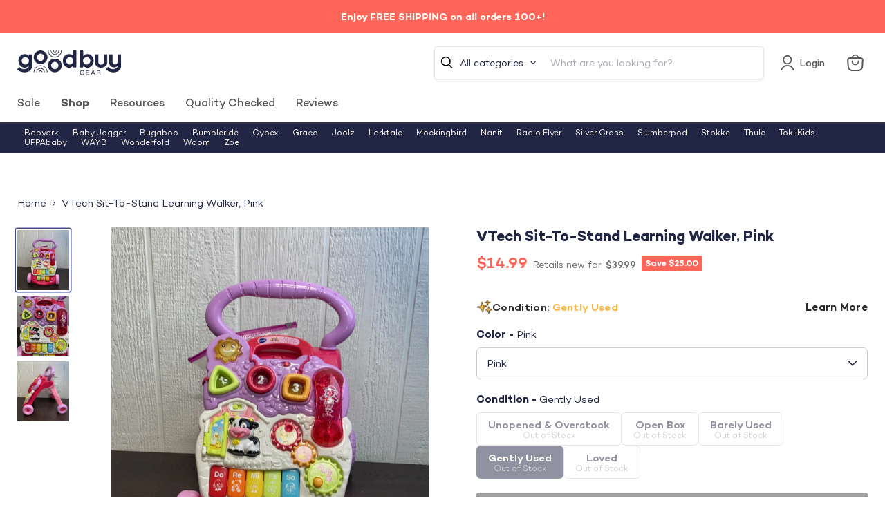

--- FILE ---
content_type: text/javascript; charset=utf-8
request_url: https://goodbuygear.com/products/vtech-sit-to-stand-learning-walker-271.js
body_size: 963
content:
{"id":6664686567527,"title":"VTech Sit-To-Stand Learning Walker, Pink","handle":"vtech-sit-to-stand-learning-walker-271","description":"\u003cp\u003eCondition: Gently Used\u003c\/p\u003e Many parents swear by this tried and true first walker. The activity panel can easily be removed and placed on the floor for sitters and crawlers. Later, attach the panel to the front of the walker as your baby learns to stand and walk. \u003cp class=\"desc_original_link\"\u003eWould you rather pay full flash price for this item? You can find a similar item on Amazon by clicking here \u003ca target=\"_blank\" title=\"VTech Sit-to-Stand Learning Walker (Frustration Free Packaging)\" href=\"https:\/\/www.amazon.com\/dp\/B0053X62GK?tag=goodbuygear01-20\u0026amp;linkCode=ogi\u0026amp;th=1\u0026amp;psc=1\"\u003e\u003cb\u003eVTech Sit-to-Stand Learning Walker (Frustration Free Packaging)\u003c\/b\u003e\u003c\/a\u003e\u003c\/p\u003e","published_at":"2022-06-15T12:00:59-06:00","created_at":"2022-06-09T12:37:43-06:00","vendor":"DeAnza-9999068","type":"InfantGear","tags":["Age Group_3-12 months","Age Group_Toddler","Box_14x10x10","Brand_VTech","Color_Pink","Condition_Gently Used","Electronics","feed-cl0-shippable","InfantGear","Model_Sit-To-Stand Learning Walker","Shipping Options_Shippable","Toys","Walker","Zip-80002"],"price":1499,"price_min":1499,"price_max":1499,"available":false,"price_varies":false,"compare_at_price":3999,"compare_at_price_min":3999,"compare_at_price_max":3999,"compare_at_price_varies":false,"variants":[{"id":39736683135079,"title":"Default Title","option1":"Default Title","option2":null,"option3":null,"sku":"9999068.1.53","requires_shipping":true,"taxable":true,"featured_image":null,"available":false,"name":"VTech Sit-To-Stand Learning Walker, Pink","public_title":null,"options":["Default Title"],"price":1499,"weight":454,"compare_at_price":3999,"inventory_quantity":0,"inventory_management":"shopify","inventory_policy":"deny","barcode":"","quantity_rule":{"min":1,"max":null,"increment":1},"quantity_price_breaks":[],"requires_selling_plan":false,"selling_plan_allocations":[]}],"images":["\/\/cdn.shopify.com\/s\/files\/1\/1540\/2631\/products\/0fff1e02a83300836196bddee089d131.jpg?v=1654809929","\/\/cdn.shopify.com\/s\/files\/1\/1540\/2631\/products\/10e1eae2cd42f5ffee24774942aa7e08.jpg?v=1654809929","\/\/cdn.shopify.com\/s\/files\/1\/1540\/2631\/products\/7cb5246b7bf166463609f3160d339b28.jpg?v=1654809929"],"featured_image":"\/\/cdn.shopify.com\/s\/files\/1\/1540\/2631\/products\/0fff1e02a83300836196bddee089d131.jpg?v=1654809929","options":[{"name":"Title","position":1,"values":["Default Title"]}],"url":"\/products\/vtech-sit-to-stand-learning-walker-271","media":[{"alt":"used VTech Sit-To-Stand Learning Walker","id":22022296698983,"position":1,"preview_image":{"aspect_ratio":0.861,"height":1626,"width":1400,"src":"https:\/\/cdn.shopify.com\/s\/files\/1\/1540\/2631\/products\/0fff1e02a83300836196bddee089d131.jpg?v=1654809929"},"aspect_ratio":0.861,"height":1626,"media_type":"image","src":"https:\/\/cdn.shopify.com\/s\/files\/1\/1540\/2631\/products\/0fff1e02a83300836196bddee089d131.jpg?v=1654809929","width":1400},{"alt":"secondhand VTech Sit-To-Stand Learning Walker","id":22022296633447,"position":2,"preview_image":{"aspect_ratio":0.861,"height":1626,"width":1400,"src":"https:\/\/cdn.shopify.com\/s\/files\/1\/1540\/2631\/products\/10e1eae2cd42f5ffee24774942aa7e08.jpg?v=1654809929"},"aspect_ratio":0.861,"height":1626,"media_type":"image","src":"https:\/\/cdn.shopify.com\/s\/files\/1\/1540\/2631\/products\/10e1eae2cd42f5ffee24774942aa7e08.jpg?v=1654809929","width":1400},{"alt":"used Infant Gear","id":22022296666215,"position":3,"preview_image":{"aspect_ratio":0.861,"height":1626,"width":1400,"src":"https:\/\/cdn.shopify.com\/s\/files\/1\/1540\/2631\/products\/7cb5246b7bf166463609f3160d339b28.jpg?v=1654809929"},"aspect_ratio":0.861,"height":1626,"media_type":"image","src":"https:\/\/cdn.shopify.com\/s\/files\/1\/1540\/2631\/products\/7cb5246b7bf166463609f3160d339b28.jpg?v=1654809929","width":1400}],"requires_selling_plan":false,"selling_plan_groups":[]}

--- FILE ---
content_type: text/javascript; charset=utf-8
request_url: https://goodbuygear.com/products/vtech-sit-to-stand-learning-walker-271.js
body_size: 1288
content:
{"id":6664686567527,"title":"VTech Sit-To-Stand Learning Walker, Pink","handle":"vtech-sit-to-stand-learning-walker-271","description":"\u003cp\u003eCondition: Gently Used\u003c\/p\u003e Many parents swear by this tried and true first walker. The activity panel can easily be removed and placed on the floor for sitters and crawlers. Later, attach the panel to the front of the walker as your baby learns to stand and walk. \u003cp class=\"desc_original_link\"\u003eWould you rather pay full flash price for this item? You can find a similar item on Amazon by clicking here \u003ca target=\"_blank\" title=\"VTech Sit-to-Stand Learning Walker (Frustration Free Packaging)\" href=\"https:\/\/www.amazon.com\/dp\/B0053X62GK?tag=goodbuygear01-20\u0026amp;linkCode=ogi\u0026amp;th=1\u0026amp;psc=1\"\u003e\u003cb\u003eVTech Sit-to-Stand Learning Walker (Frustration Free Packaging)\u003c\/b\u003e\u003c\/a\u003e\u003c\/p\u003e","published_at":"2022-06-15T12:00:59-06:00","created_at":"2022-06-09T12:37:43-06:00","vendor":"DeAnza-9999068","type":"InfantGear","tags":["Age Group_3-12 months","Age Group_Toddler","Box_14x10x10","Brand_VTech","Color_Pink","Condition_Gently Used","Electronics","feed-cl0-shippable","InfantGear","Model_Sit-To-Stand Learning Walker","Shipping Options_Shippable","Toys","Walker","Zip-80002"],"price":1499,"price_min":1499,"price_max":1499,"available":false,"price_varies":false,"compare_at_price":3999,"compare_at_price_min":3999,"compare_at_price_max":3999,"compare_at_price_varies":false,"variants":[{"id":39736683135079,"title":"Default Title","option1":"Default Title","option2":null,"option3":null,"sku":"9999068.1.53","requires_shipping":true,"taxable":true,"featured_image":null,"available":false,"name":"VTech Sit-To-Stand Learning Walker, Pink","public_title":null,"options":["Default Title"],"price":1499,"weight":454,"compare_at_price":3999,"inventory_quantity":0,"inventory_management":"shopify","inventory_policy":"deny","barcode":"","quantity_rule":{"min":1,"max":null,"increment":1},"quantity_price_breaks":[],"requires_selling_plan":false,"selling_plan_allocations":[]}],"images":["\/\/cdn.shopify.com\/s\/files\/1\/1540\/2631\/products\/0fff1e02a83300836196bddee089d131.jpg?v=1654809929","\/\/cdn.shopify.com\/s\/files\/1\/1540\/2631\/products\/10e1eae2cd42f5ffee24774942aa7e08.jpg?v=1654809929","\/\/cdn.shopify.com\/s\/files\/1\/1540\/2631\/products\/7cb5246b7bf166463609f3160d339b28.jpg?v=1654809929"],"featured_image":"\/\/cdn.shopify.com\/s\/files\/1\/1540\/2631\/products\/0fff1e02a83300836196bddee089d131.jpg?v=1654809929","options":[{"name":"Title","position":1,"values":["Default Title"]}],"url":"\/products\/vtech-sit-to-stand-learning-walker-271","media":[{"alt":"used VTech Sit-To-Stand Learning Walker","id":22022296698983,"position":1,"preview_image":{"aspect_ratio":0.861,"height":1626,"width":1400,"src":"https:\/\/cdn.shopify.com\/s\/files\/1\/1540\/2631\/products\/0fff1e02a83300836196bddee089d131.jpg?v=1654809929"},"aspect_ratio":0.861,"height":1626,"media_type":"image","src":"https:\/\/cdn.shopify.com\/s\/files\/1\/1540\/2631\/products\/0fff1e02a83300836196bddee089d131.jpg?v=1654809929","width":1400},{"alt":"secondhand VTech Sit-To-Stand Learning Walker","id":22022296633447,"position":2,"preview_image":{"aspect_ratio":0.861,"height":1626,"width":1400,"src":"https:\/\/cdn.shopify.com\/s\/files\/1\/1540\/2631\/products\/10e1eae2cd42f5ffee24774942aa7e08.jpg?v=1654809929"},"aspect_ratio":0.861,"height":1626,"media_type":"image","src":"https:\/\/cdn.shopify.com\/s\/files\/1\/1540\/2631\/products\/10e1eae2cd42f5ffee24774942aa7e08.jpg?v=1654809929","width":1400},{"alt":"used Infant Gear","id":22022296666215,"position":3,"preview_image":{"aspect_ratio":0.861,"height":1626,"width":1400,"src":"https:\/\/cdn.shopify.com\/s\/files\/1\/1540\/2631\/products\/7cb5246b7bf166463609f3160d339b28.jpg?v=1654809929"},"aspect_ratio":0.861,"height":1626,"media_type":"image","src":"https:\/\/cdn.shopify.com\/s\/files\/1\/1540\/2631\/products\/7cb5246b7bf166463609f3160d339b28.jpg?v=1654809929","width":1400}],"requires_selling_plan":false,"selling_plan_groups":[]}